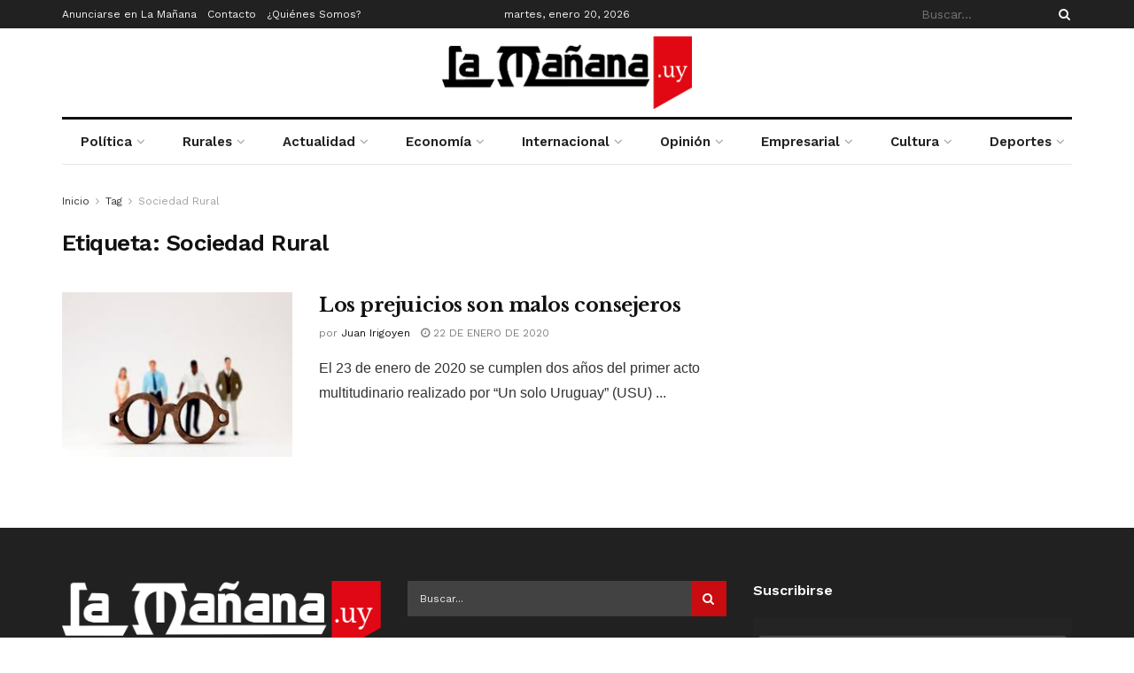

--- FILE ---
content_type: text/javascript; charset=utf-8
request_url: https://assets.ipzmarketing.com/packs/js/650-6c2536b5ec87458d.js
body_size: 11850
content:
(self.webpackChunkapp=self.webpackChunkapp||[]).push([["650"],{53970:function(t,e,i){function o(t){return t&&"undefined"!=typeof Symbol&&t.constructor===Symbol?"symbol":typeof t}t=i.nmd(t),function(){"use strict";var i=function(t,e){t.rails!==e&&t.error("jquery-ujs has already been loaded!");var i,o=t(document);t.rails=i={linkClickSelector:"a[data-confirm], a[data-method], a[data-remote]:not([disabled]), a[data-disable-with], a[data-disable]",buttonClickSelector:"button[data-remote]:not([form]):not(form button), button[data-confirm]:not([form]):not(form button)",inputChangeSelector:"select[data-remote], input[data-remote], textarea[data-remote]",formSubmitSelector:"form:not([data-turbo=true])",formInputClickSelector:"form:not([data-turbo=true]) input[type=submit], form:not([data-turbo=true]) input[type=image], form:not([data-turbo=true]) button[type=submit], form:not([data-turbo=true]) button:not([type]), input[type=submit][form], input[type=image][form], button[type=submit][form], button[form]:not([type])",disableSelector:"input[data-disable-with]:enabled, button[data-disable-with]:enabled, textarea[data-disable-with]:enabled, input[data-disable]:enabled, button[data-disable]:enabled, textarea[data-disable]:enabled",enableSelector:"input[data-disable-with]:disabled, button[data-disable-with]:disabled, textarea[data-disable-with]:disabled, input[data-disable]:disabled, button[data-disable]:disabled, textarea[data-disable]:disabled",requiredInputSelector:"input[name][required]:not([disabled]), textarea[name][required]:not([disabled])",fileInputSelector:"input[name][type=file]:not([disabled])",linkDisableSelector:"a[data-disable-with], a[data-disable]",buttonDisableSelector:"button[data-remote][data-disable-with], button[data-remote][data-disable]",csrfToken:function(){return t("meta[name=csrf-token]").attr("content")},csrfParam:function(){return t("meta[name=csrf-param]").attr("content")},CSRFProtection:function(t){var e=i.csrfToken();e&&t.setRequestHeader("X-CSRF-Token",e)},refreshCSRFTokens:function(){t('form input[name="'+i.csrfParam()+'"]').val(i.csrfToken())},fire:function(e,i,o){var n=t.Event(i);return e.trigger(n,o),!1!==n.result},confirm:function(t){return confirm(t)},ajax:function(e){return t.ajax(e)},href:function(t){return t[0].href},isRemote:function(t){return t.data("remote")!==e&&!1!==t.data("remote")},handleRemote:function(o){var n,s,a,r,l,d;if(!i.fire(o,"ajax:before"))return!1;if(r=o.data("with-credentials")||null,l=o.data("type")||t.ajaxSettings&&t.ajaxSettings.dataType,o.is("form")){n=o.data("ujs:submit-button-formmethod")||o.attr("method"),s=o.data("ujs:submit-button-formaction")||o.attr("action"),a=t(o[0]).serializeArray();var h=o.data("ujs:submit-button");h&&(a.push(h),o.data("ujs:submit-button",null)),o.data("ujs:submit-button-formmethod",null),o.data("ujs:submit-button-formaction",null)}else o.is(i.inputChangeSelector)?(n=o.data("method"),s=o.data("url"),a=o.serialize(),o.data("params")&&(a=a+"&"+o.data("params"))):o.is(i.buttonClickSelector)?(n=o.data("method")||"get",s=o.data("url"),a=o.serialize(),o.data("params")&&(a=a+"&"+o.data("params"))):(n=o.data("method"),s=i.href(o),a=o.data("params")||null);return d={type:n||"GET",data:a,dataType:l,beforeSend:function(t,n){if(n.dataType===e&&t.setRequestHeader("accept","*/*;q=0.5, "+n.accepts.script),!i.fire(o,"ajax:beforeSend",[t,n]))return!1;o.trigger("ajax:send",t)},success:function(t,e,i){o.trigger("ajax:success",[t,e,i])},complete:function(t,e){o.trigger("ajax:complete",[t,e])},error:function(t,e,i){o.trigger("ajax:error",[t,e,i])},crossDomain:i.isCrossDomain(s)},r&&(d.xhrFields={withCredentials:r}),s&&(d.url=s),i.ajax(d)},isCrossDomain:function(t){var e=document.createElement("a");e.href=location.href;var i=document.createElement("a");try{return i.href=t,i.href=i.href,!((!i.protocol||":"===i.protocol)&&!i.host||e.protocol+"//"+e.host==i.protocol+"//"+i.host)}catch(t){return!0}},handleMethod:function(o){var n=i.href(o),s=o.data("method"),a=o.attr("target"),r=i.csrfToken(),l=i.csrfParam(),d=t('<form method="post" action="'+n+'"></form>'),h='<input name="_method" value="'+s+'" type="hidden" />';e===l||e===r||i.isCrossDomain(n)||(h+='<input name="'+l+'" value="'+r+'" type="hidden" />'),a&&d.attr("target",a),d.hide().append(h).appendTo("body"),d.submit()},formElements:function(e,i){return e.is("form")?t(e[0].elements).filter(i):e.find(i)},disableFormElements:function(e){i.formElements(e,i.disableSelector).each(function(){i.disableFormElement(t(this))})},disableFormElement:function(t){var i,o;i=t.is("button")?"html":"val",e!==(o=t.data("disable-with"))&&(t.data("ujs:enable-with",t[i]()),t[i](o)),t.prop("disabled",!0),t.data("ujs:disabled",!0)},enableFormElements:function(e){i.formElements(e,i.enableSelector).each(function(){i.enableFormElement(t(this))})},enableFormElement:function(t){var i=t.is("button")?"html":"val";t.data("ujs:enable-with")!==e&&(t[i](t.data("ujs:enable-with")),t.removeData("ujs:enable-with")),t.prop("disabled",!1),t.removeData("ujs:disabled")},allowAction:function(t){var e,o=t.data("confirm"),n=!1;if(!o)return!0;if(i.fire(t,"confirm")){try{n=i.confirm(o)}catch(t){(console.error||console.log).call(console,t.stack||t)}e=i.fire(t,"confirm:complete",[n])}return n&&e},blankInputs:function(e,i,o){var n,s,a,r=t(),l=e.find(i||"input,textarea"),d={};return l.each(function(){(n=t(this)).is("input[type=radio]")?d[a=n.attr("name")]||(0===e.find('input[type=radio]:checked[name="'+a+'"]').length&&(s=e.find('input[type=radio][name="'+a+'"]'),r=r.add(s)),d[a]=a):(n.is("input[type=checkbox],input[type=radio]")?n.is(":checked"):!!n.val())===o&&(r=r.add(n))}),!!r.length&&r},nonBlankInputs:function(t,e){return i.blankInputs(t,e,!0)},stopEverything:function(e){return t(e.target).trigger("ujs:everythingStopped"),e.stopImmediatePropagation(),!1},disableElement:function(t){var o=t.data("disable-with");e!==o&&(t.data("ujs:enable-with",t.html()),t.html(o)),t.on("click.railsDisable",function(t){return i.stopEverything(t)}),t.data("ujs:disabled",!0)},enableElement:function(t){t.data("ujs:enable-with")!==e&&(t.html(t.data("ujs:enable-with")),t.removeData("ujs:enable-with")),t.off("click.railsDisable"),t.removeData("ujs:disabled")}},i.fire(o,"rails:attachBindings")&&(t.ajaxPrefilter(function(t,e,o){t.crossDomain||i.CSRFProtection(o)}),t(window).on("pageshow.rails",function(){t(t.rails.enableSelector).each(function(){var e=t(this);e.data("ujs:disabled")&&t.rails.enableFormElement(e)}),t(t.rails.linkDisableSelector).each(function(){var e=t(this);e.data("ujs:disabled")&&t.rails.enableElement(e)})}),o.on("ajax:complete",i.linkDisableSelector,function(){i.enableElement(t(this))}),o.on("ajax:complete",i.buttonDisableSelector,function(){i.enableFormElement(t(this))}),o.on("click.rails",i.linkClickSelector,function(e){var o=t(this),n=o.data("method"),s=o.data("params"),a=e.metaKey||e.ctrlKey;if(!i.allowAction(o))return i.stopEverything(e);if(!a&&o.is(i.linkDisableSelector)&&i.disableElement(o),i.isRemote(o)){if(a&&(!n||"GET"===n)&&!s)return!0;var r=i.handleRemote(o);return!1===r?i.enableElement(o):r.fail(function(){i.enableElement(o)}),!1}if(n)return i.handleMethod(o),!1}),o.on("click.rails",i.buttonClickSelector,function(e){var o=t(this);if(!i.allowAction(o)||!i.isRemote(o))return i.stopEverything(e);o.is(i.buttonDisableSelector)&&i.disableFormElement(o);var n=i.handleRemote(o);return!1===n?i.enableFormElement(o):n.fail(function(){i.enableFormElement(o)}),!1}),o.on("change.rails",i.inputChangeSelector,function(e){var o=t(this);return i.allowAction(o)&&i.isRemote(o)?(i.handleRemote(o),!1):i.stopEverything(e)}),o.on("submit.rails",i.formSubmitSelector,function(o){var n,s,a=t(this),r=i.isRemote(a);if(!i.allowAction(a))return i.stopEverything(o);if(a.attr("novalidate")===e)if(a.data("ujs:formnovalidate-button")===e){if((n=i.blankInputs(a,i.requiredInputSelector,!1))&&i.fire(a,"ajax:aborted:required",[n]))return i.stopEverything(o)}else a.data("ujs:formnovalidate-button",e);if(r){if(s=i.nonBlankInputs(a,i.fileInputSelector)){setTimeout(function(){i.disableFormElements(a)},13);var l=i.fire(a,"ajax:aborted:file",[s]);return l||setTimeout(function(){i.enableFormElements(a)},13),l}return i.handleRemote(a),!1}setTimeout(function(){i.disableFormElements(a)},13)}),o.on("click.rails",i.formInputClickSelector,function(e){var o=t(this);if(!i.allowAction(o))return i.stopEverything(e);var n=o.attr("name"),s=n?{name:n,value:o.val()}:null,a=o.closest("form");0===a.length&&(a=t("#"+o.attr("form"))),a.data("ujs:submit-button",s),a.data("ujs:formnovalidate-button",o.attr("formnovalidate")),a.data("ujs:submit-button-formaction",o.attr("formaction")),a.data("ujs:submit-button-formmethod",o.attr("formmethod"))}),o.on("ajax:send.rails",i.formSubmitSelector,function(e){this===e.target&&i.disableFormElements(t(this))}),o.on("ajax:complete.rails",i.formSubmitSelector,function(e){this===e.target&&i.enableFormElements(t(this))}),t(function(){i.refreshCSRFTokens()}))};window.jQuery?i(jQuery):"object"===o(e)&&"object"===o(t)&&(t.exports=i)}()},90470:function(){function t(t,e){return null!=e&&"undefined"!=typeof Symbol&&e[Symbol.hasInstance]?!!e[Symbol.hasInstance](t):null!=e&&"undefined"!=typeof Symbol&&e[Symbol.hasInstance]?!!e[Symbol.hasInstance](t):t instanceof e}function e(t){return t&&"undefined"!=typeof Symbol&&t.constructor===Symbol?"symbol":typeof t}if("undefined"==typeof jQuery)throw Error("Bootstrap's JavaScript requires jQuery");!function(t){"use strict";var e=t.fn.jquery.split(" ")[0].split(".");if(e[0]<2&&e[1]<9||1==e[0]&&9==e[1]&&e[2]<1)throw Error("Bootstrap's JavaScript requires jQuery version 1.9.1 or higher")}(jQuery),function(t){"use strict";t.fn.emulateTransitionEnd=function(e){var i=!1,o=this;return t(this).one("bsTransitionEnd",function(){i=!0}),setTimeout(function(){i||t(o).trigger(t.support.transition.end)},e),this},t(function(){t.support.transition=function(){var t=document.createElement("bootstrap"),e={WebkitTransition:"webkitTransitionEnd",MozTransition:"transitionend",OTransition:"oTransitionEnd otransitionend",transition:"transitionend"};for(var i in e)if(void 0!==t.style[i])return{end:e[i]};return!1}(),t.support.transition&&(t.event.special.bsTransitionEnd={bindType:t.support.transition.end,delegateType:t.support.transition.end,handle:function(e){if(t(e.target).is(this))return e.handleObj.handler.apply(this,arguments)}})})}(jQuery),function(t){"use strict";var e='[data-dismiss="alert"]',i=function(i){t(i).on("click",e,this.close)};i.VERSION="3.3.2",i.TRANSITION_DURATION=150,i.prototype.close=function(e){var o=t(this),n=o.attr("data-target");n||(n=(n=o.attr("href"))&&n.replace(/.*(?=#[^\s]*$)/,""));var s=t(n);function a(){s.detach().trigger("closed.bs.alert").remove()}e&&e.preventDefault(),s.length||(s=o.closest(".alert")),s.trigger(e=t.Event("close.bs.alert")),e.isDefaultPrevented()||(s.removeClass("in"),t.support.transition&&s.hasClass("fade")?s.one("bsTransitionEnd",a).emulateTransitionEnd(i.TRANSITION_DURATION):a())};var o=t.fn.alert;t.fn.alert=function(e){return this.each(function(){var o=t(this),n=o.data("bs.alert");n||o.data("bs.alert",n=new i(this)),"string"==typeof e&&n[e].call(o)})},t.fn.alert.Constructor=i,t.fn.alert.noConflict=function(){return t.fn.alert=o,this},t(document).on("click.bs.alert.data-api",e,i.prototype.close)}(jQuery),function(t){"use strict";var i=function(e,o){this.$element=t(e),this.options=t.extend({},i.DEFAULTS,o),this.isLoading=!1};function o(o){return this.each(function(){var n=t(this),s=n.data("bs.button"),a=(void 0===o?"undefined":e(o))=="object"&&o;s||n.data("bs.button",s=new i(this,a)),"toggle"==o?s.toggle():o&&s.setState(o)})}i.VERSION="3.3.2",i.DEFAULTS={loadingText:"loading..."},i.prototype.setState=function(e){var i="disabled",o=this.$element,n=o.is("input")?"val":"html",s=o.data();e+="Text",null==s.resetText&&o.data("resetText",o[n]()),setTimeout(t.proxy(function(){o[n](null==s[e]?this.options[e]:s[e]),"loadingText"==e?(this.isLoading=!0,o.addClass(i).attr(i,i)):this.isLoading&&(this.isLoading=!1,o.removeClass(i).removeAttr(i))},this),0)},i.prototype.toggle=function(){var t=!0,e=this.$element.closest('[data-toggle="buttons"]');if(e.length){var i=this.$element.find("input");"radio"==i.prop("type")&&(i.prop("checked")&&this.$element.hasClass("active")?t=!1:e.find(".active").removeClass("active")),t&&i.prop("checked",!this.$element.hasClass("active")).trigger("change")}else this.$element.attr("aria-pressed",!this.$element.hasClass("active"));t&&this.$element.toggleClass("active")};var n=t.fn.button;t.fn.button=o,t.fn.button.Constructor=i,t.fn.button.noConflict=function(){return t.fn.button=n,this},t(document).on("click.bs.button.data-api",'[data-toggle^="button"]',function(e){var i=t(e.target);i.hasClass("btn")||(i=i.closest(".btn")),o.call(i,"toggle"),e.preventDefault()}).on("focus.bs.button.data-api blur.bs.button.data-api",'[data-toggle^="button"]',function(e){t(e.target).closest(".btn").toggleClass("focus",/^focus(in)?$/.test(e.type))})}(jQuery),function(t){"use strict";var i=function(e,i){this.$element=t(e),this.$indicators=this.$element.find(".carousel-indicators"),this.options=i,this.paused=this.sliding=this.interval=this.$active=this.$items=null,this.options.keyboard&&this.$element.on("keydown.bs.carousel",t.proxy(this.keydown,this)),"hover"!=this.options.pause||"ontouchstart"in document.documentElement||this.$element.on("mouseenter.bs.carousel",t.proxy(this.pause,this)).on("mouseleave.bs.carousel",t.proxy(this.cycle,this))};function o(o){return this.each(function(){var n=t(this),s=n.data("bs.carousel"),a=t.extend({},i.DEFAULTS,n.data(),(void 0===o?"undefined":e(o))=="object"&&o),r="string"==typeof o?o:a.slide;s||n.data("bs.carousel",s=new i(this,a)),"number"==typeof o?s.to(o):r?s[r]():a.interval&&s.pause().cycle()})}i.VERSION="3.3.2",i.TRANSITION_DURATION=600,i.DEFAULTS={interval:5e3,pause:"hover",wrap:!0,keyboard:!0},i.prototype.keydown=function(t){if(!/input|textarea/i.test(t.target.tagName)){switch(t.which){case 37:this.prev();break;case 39:this.next();break;default:return}t.preventDefault()}},i.prototype.cycle=function(e){return e||(this.paused=!1),this.interval&&clearInterval(this.interval),this.options.interval&&!this.paused&&(this.interval=setInterval(t.proxy(this.next,this),this.options.interval)),this},i.prototype.getItemIndex=function(t){return this.$items=t.parent().children(".item"),this.$items.index(t||this.$active)},i.prototype.getItemForDirection=function(t,e){var i=this.getItemIndex(e);if(("prev"==t&&0===i||"next"==t&&i==this.$items.length-1)&&!this.options.wrap)return e;var o=(i+("prev"==t?-1:1))%this.$items.length;return this.$items.eq(o)},i.prototype.to=function(t){var e=this,i=this.getItemIndex(this.$active=this.$element.find(".item.active"));if(!(t>this.$items.length-1)&&!(t<0))return this.sliding?this.$element.one("slid.bs.carousel",function(){e.to(t)}):i==t?this.pause().cycle():this.slide(t>i?"next":"prev",this.$items.eq(t))},i.prototype.pause=function(e){return e||(this.paused=!0),this.$element.find(".next, .prev").length&&t.support.transition&&(this.$element.trigger(t.support.transition.end),this.cycle(!0)),this.interval=clearInterval(this.interval),this},i.prototype.next=function(){if(!this.sliding)return this.slide("next")},i.prototype.prev=function(){if(!this.sliding)return this.slide("prev")},i.prototype.slide=function(e,o){var n=this.$element.find(".item.active"),s=o||this.getItemForDirection(e,n),a=this.interval,r="next"==e?"left":"right",l=this;if(s.hasClass("active"))return this.sliding=!1;var d=s[0],h=t.Event("slide.bs.carousel",{relatedTarget:d,direction:r});if(this.$element.trigger(h),!h.isDefaultPrevented()){if(this.sliding=!0,a&&this.pause(),this.$indicators.length){this.$indicators.find(".active").removeClass("active");var c=t(this.$indicators.children()[this.getItemIndex(s)]);c&&c.addClass("active")}var p=t.Event("slid.bs.carousel",{relatedTarget:d,direction:r});return t.support.transition&&this.$element.hasClass("slide")?(s.addClass(e),s[0].offsetWidth,n.addClass(r),s.addClass(r),n.one("bsTransitionEnd",function(){s.removeClass([e,r].join(" ")).addClass("active"),n.removeClass(["active",r].join(" ")),l.sliding=!1,setTimeout(function(){l.$element.trigger(p)},0)}).emulateTransitionEnd(i.TRANSITION_DURATION)):(n.removeClass("active"),s.addClass("active"),this.sliding=!1,this.$element.trigger(p)),a&&this.cycle(),this}};var n=t.fn.carousel;t.fn.carousel=o,t.fn.carousel.Constructor=i,t.fn.carousel.noConflict=function(){return t.fn.carousel=n,this};var s=function(e){var i,n=t(this),s=t(n.attr("data-target")||(i=n.attr("href"))&&i.replace(/.*(?=#[^\s]+$)/,""));if(s.hasClass("carousel")){var a=t.extend({},s.data(),n.data()),r=n.attr("data-slide-to");r&&(a.interval=!1),o.call(s,a),r&&s.data("bs.carousel").to(r),e.preventDefault()}};t(document).on("click.bs.carousel.data-api","[data-slide]",s).on("click.bs.carousel.data-api","[data-slide-to]",s),t(window).on("load",function(){t('[data-ride="carousel"]').each(function(){var e=t(this);o.call(e,e.data())})})}(jQuery),function(t){"use strict";var i=function(e,o){this.$element=t(e),this.options=t.extend({},i.DEFAULTS,o),this.$trigger=t(this.options.trigger).filter('[href="#'+e.id+'"], [data-target="#'+e.id+'"]'),this.transitioning=null,this.options.parent?this.$parent=this.getParent():this.addAriaAndCollapsedClass(this.$element,this.$trigger),this.options.toggle&&this.toggle()};function o(e){var i;return t(e.attr("data-target")||(i=e.attr("href"))&&i.replace(/.*(?=#[^\s]+$)/,""))}function n(o){return this.each(function(){var n=t(this),s=n.data("bs.collapse"),a=t.extend({},i.DEFAULTS,n.data(),(void 0===o?"undefined":e(o))=="object"&&o);!s&&a.toggle&&"show"==o&&(a.toggle=!1),s||n.data("bs.collapse",s=new i(this,a)),"string"==typeof o&&s[o]()})}i.VERSION="3.3.2",i.TRANSITION_DURATION=350,i.DEFAULTS={toggle:!0,trigger:'[data-toggle="collapse"]'},i.prototype.dimension=function(){return this.$element.hasClass("width")?"width":"height"},i.prototype.show=function(){if(!(this.transitioning||this.$element.hasClass("in"))){var e,o=this.$parent&&this.$parent.children(".panel").children(".in, .collapsing");if(!(o&&o.length&&(e=o.data("bs.collapse"))&&e.transitioning)){var s=t.Event("show.bs.collapse");if(this.$element.trigger(s),!s.isDefaultPrevented()){o&&o.length&&(n.call(o,"hide"),e||o.data("bs.collapse",null));var a=this.dimension();this.$element.removeClass("collapse").addClass("collapsing")[a](0).attr("aria-expanded",!0),this.$trigger.removeClass("collapsed").attr("aria-expanded",!0),this.transitioning=1;var r=function(){this.$element.removeClass("collapsing").addClass("collapse in")[a](""),this.transitioning=0,this.$element.trigger("shown.bs.collapse")};if(!t.support.transition)return r.call(this);var l=t.camelCase(["scroll",a].join("-"));this.$element.one("bsTransitionEnd",t.proxy(r,this)).emulateTransitionEnd(i.TRANSITION_DURATION)[a](this.$element[0][l])}}}},i.prototype.hide=function(){if(!this.transitioning&&this.$element.hasClass("in")){var e=t.Event("hide.bs.collapse");if(this.$element.trigger(e),!e.isDefaultPrevented()){var o=this.dimension();this.$element[o](this.$element[o]())[0].offsetHeight,this.$element.addClass("collapsing").removeClass("collapse in").attr("aria-expanded",!1),this.$trigger.addClass("collapsed").attr("aria-expanded",!1),this.transitioning=1;var n=function(){this.transitioning=0,this.$element.removeClass("collapsing").addClass("collapse").trigger("hidden.bs.collapse")};if(!t.support.transition)return n.call(this);this.$element[o](0).one("bsTransitionEnd",t.proxy(n,this)).emulateTransitionEnd(i.TRANSITION_DURATION)}}},i.prototype.toggle=function(){this[this.$element.hasClass("in")?"hide":"show"]()},i.prototype.getParent=function(){return t(this.options.parent).find('[data-toggle="collapse"][data-parent="'+this.options.parent+'"]').each(t.proxy(function(e,i){var n=t(i);this.addAriaAndCollapsedClass(o(n),n)},this)).end()},i.prototype.addAriaAndCollapsedClass=function(t,e){var i=t.hasClass("in");t.attr("aria-expanded",i),e.toggleClass("collapsed",!i).attr("aria-expanded",i)};var s=t.fn.collapse;t.fn.collapse=n,t.fn.collapse.Constructor=i,t.fn.collapse.noConflict=function(){return t.fn.collapse=s,this},t(document).on("click.bs.collapse.data-api",'[data-toggle="collapse"]',function(e){var i=t(this);i.attr("data-target")||e.preventDefault();var s=o(i),a=s.data("bs.collapse")?"toggle":t.extend({},i.data(),{trigger:this});n.call(s,a)})}(jQuery),function(t){"use strict";var e='[data-toggle="dropdown"]',i=function(e){t(e).on("click.bs.dropdown",this.toggle)};function o(i){i&&3===i.which||(t(".dropdown-backdrop").remove(),t(e).each(function(){var e=t(this),o=n(e),s={relatedTarget:this};!o.hasClass("open")||(o.trigger(i=t.Event("hide.bs.dropdown",s)),i.isDefaultPrevented()||(e.attr("aria-expanded","false"),o.removeClass("open").trigger("hidden.bs.dropdown",s)))}))}function n(e){var i=e.attr("data-target");i||(i=(i=e.attr("href"))&&/#[A-Za-z]/.test(i)&&i.replace(/.*(?=#[^\s]*$)/,""));var o=i&&t(i);return o&&o.length?o:e.parent()}i.VERSION="3.3.2",i.prototype.toggle=function(e){var i=t(this);if(!i.is(".disabled, :disabled")){var s=n(i),a=s.hasClass("open");if(o(),!a){"ontouchstart"in document.documentElement&&!s.closest(".navbar-nav").length&&t('<div class="dropdown-backdrop"/>').insertAfter(t(this)).on("click",o);var r={relatedTarget:this};if(s.trigger(e=t.Event("show.bs.dropdown",r)),e.isDefaultPrevented())return;i.trigger("focus").attr("aria-expanded","true"),s.toggleClass("open").trigger("shown.bs.dropdown",r)}return!1}},i.prototype.keydown=function(i){if(!(!/(38|40|27|32)/.test(i.which)||/input|textarea/i.test(i.target.tagName))){var o=t(this);if(i.preventDefault(),i.stopPropagation(),!o.is(".disabled, :disabled")){var s=n(o),a=s.hasClass("open");if(!a&&27!=i.which||a&&27==i.which)return 27==i.which&&s.find(e).trigger("focus"),o.trigger("click");var r=" li:not(.divider):visible a",l=s.find('[role="menu"]'+r+', [role="listbox"]'+r);if(l.length){var d=l.index(i.target);38==i.which&&d>0&&d--,40==i.which&&d<l.length-1&&d++,~d||(d=0),l.eq(d).trigger("focus")}}}};var s=t.fn.dropdown;t.fn.dropdown=function(e){return this.each(function(){var o=t(this),n=o.data("bs.dropdown");n||o.data("bs.dropdown",n=new i(this)),"string"==typeof e&&n[e].call(o)})},t.fn.dropdown.Constructor=i,t.fn.dropdown.noConflict=function(){return t.fn.dropdown=s,this},t(document).on("click.bs.dropdown.data-api",o).on("click.bs.dropdown.data-api",".dropdown form",function(t){t.stopPropagation()}).on("click.bs.dropdown.data-api",e,i.prototype.toggle).on("keydown.bs.dropdown.data-api",e,i.prototype.keydown).on("keydown.bs.dropdown.data-api",'[role="menu"]',i.prototype.keydown).on("keydown.bs.dropdown.data-api",'[role="listbox"]',i.prototype.keydown)}(jQuery),function(t){"use strict";var i=function(e,i){this.options=i,this.$body=t(document.body),this.$element=t(e),this.$backdrop=this.isShown=null,this.scrollbarWidth=0,this.options.remote&&this.$element.find(".modal-content").load(this.options.remote,t.proxy(function(){this.$element.trigger("loaded.bs.modal")},this))};function o(o,n){return this.each(function(){var s=t(this),a=s.data("bs.modal"),r=t.extend({},i.DEFAULTS,s.data(),(void 0===o?"undefined":e(o))=="object"&&o);a||s.data("bs.modal",a=new i(this,r)),"string"==typeof o?a[o](n):r.show&&a.show(n)})}i.VERSION="3.3.2",i.TRANSITION_DURATION=300,i.BACKDROP_TRANSITION_DURATION=150,i.DEFAULTS={backdrop:!0,keyboard:!0,show:!0},i.prototype.toggle=function(t){return this.isShown?this.hide():this.show(t)},i.prototype.show=function(e){var o=this,n=t.Event("show.bs.modal",{relatedTarget:e});this.$element.trigger(n),this.isShown||n.isDefaultPrevented()||(this.isShown=!0,this.checkScrollbar(),this.setScrollbar(),this.$body.addClass("modal-open"),this.escape(),this.resize(),this.$element.on("click.dismiss.bs.modal",'[data-dismiss="modal"]',t.proxy(this.hide,this)),this.backdrop(function(){var n=t.support.transition&&o.$element.hasClass("fade");o.$element.parent().length||o.$element.appendTo(o.$body),o.$element.show().scrollTop(0),o.options.backdrop&&o.adjustBackdrop(),o.adjustDialog(),n&&o.$element[0].offsetWidth,o.$element.addClass("in").attr("aria-hidden",!1),o.enforceFocus();var s=t.Event("shown.bs.modal",{relatedTarget:e});n?o.$element.find(".modal-dialog").one("bsTransitionEnd",function(){o.$element.trigger("focus").trigger(s)}).emulateTransitionEnd(i.TRANSITION_DURATION):o.$element.trigger("focus").trigger(s)}))},i.prototype.hide=function(e){e&&e.preventDefault(),e=t.Event("hide.bs.modal"),this.$element.trigger(e),!this.isShown||e.isDefaultPrevented()||(this.isShown=!1,this.escape(),this.resize(),t(document).off("focusin.bs.modal"),this.$element.removeClass("in").attr("aria-hidden",!0).off("click.dismiss.bs.modal"),t.support.transition&&this.$element.hasClass("fade")?this.$element.one("bsTransitionEnd",t.proxy(this.hideModal,this)).emulateTransitionEnd(i.TRANSITION_DURATION):this.hideModal())},i.prototype.enforceFocus=function(){t(document).off("focusin.bs.modal").on("focusin.bs.modal",t.proxy(function(t){this.$element[0]===t.target||this.$element.has(t.target).length||this.$element.trigger("focus")},this))},i.prototype.escape=function(){this.isShown&&this.options.keyboard?this.$element.on("keydown.dismiss.bs.modal",t.proxy(function(t){27==t.which&&this.hide()},this)):this.isShown||this.$element.off("keydown.dismiss.bs.modal")},i.prototype.resize=function(){this.isShown?t(window).on("resize.bs.modal",t.proxy(this.handleUpdate,this)):t(window).off("resize.bs.modal")},i.prototype.hideModal=function(){var t=this;this.$element.hide(),this.backdrop(function(){t.$body.removeClass("modal-open"),t.resetAdjustments(),t.resetScrollbar(),t.$element.trigger("hidden.bs.modal")})},i.prototype.removeBackdrop=function(){this.$backdrop&&this.$backdrop.remove(),this.$backdrop=null},i.prototype.backdrop=function(e){var o=this,n=this.$element.hasClass("fade")?"fade":"";if(this.isShown&&this.options.backdrop){var s=t.support.transition&&n;if(this.$backdrop=t('<div class="modal-backdrop '+n+'" />').prependTo(this.$element).on("click.dismiss.bs.modal",t.proxy(function(t){t.target===t.currentTarget&&("static"==this.options.backdrop?this.$element[0].focus.call(this.$element[0]):this.hide.call(this))},this)),s&&this.$backdrop[0].offsetWidth,this.$backdrop.addClass("in"),!e)return;s?this.$backdrop.one("bsTransitionEnd",e).emulateTransitionEnd(i.BACKDROP_TRANSITION_DURATION):e()}else if(!this.isShown&&this.$backdrop){this.$backdrop.removeClass("in");var a=function(){o.removeBackdrop(),e&&e()};t.support.transition&&this.$element.hasClass("fade")?this.$backdrop.one("bsTransitionEnd",a).emulateTransitionEnd(i.BACKDROP_TRANSITION_DURATION):a()}else e&&e()},i.prototype.handleUpdate=function(){this.options.backdrop&&this.adjustBackdrop(),this.adjustDialog()},i.prototype.adjustBackdrop=function(){this.$backdrop.css("height",0).css("height",this.$element[0].scrollHeight)},i.prototype.adjustDialog=function(){var t=this.$element[0].scrollHeight>document.documentElement.clientHeight;this.$element.css({paddingLeft:!this.bodyIsOverflowing&&t?this.scrollbarWidth:"",paddingRight:this.bodyIsOverflowing&&!t?this.scrollbarWidth:""})},i.prototype.resetAdjustments=function(){this.$element.css({paddingLeft:"",paddingRight:""})},i.prototype.checkScrollbar=function(){this.bodyIsOverflowing=document.body.scrollHeight>document.documentElement.clientHeight,this.scrollbarWidth=this.measureScrollbar()},i.prototype.setScrollbar=function(){var t=parseInt(this.$body.css("padding-right")||0,10);this.bodyIsOverflowing&&this.$body.css("padding-right",t+this.scrollbarWidth)},i.prototype.resetScrollbar=function(){this.$body.css("padding-right","")},i.prototype.measureScrollbar=function(){var t=document.createElement("div");t.className="modal-scrollbar-measure",this.$body.append(t);var e=t.offsetWidth-t.clientWidth;return this.$body[0].removeChild(t),e};var n=t.fn.modal;t.fn.modal=o,t.fn.modal.Constructor=i,t.fn.modal.noConflict=function(){return t.fn.modal=n,this},t(document).on("click.bs.modal.data-api",'[data-toggle="modal"]',function(e){var i=t(this),n=i.attr("href"),s=t(i.attr("data-target")||n&&n.replace(/.*(?=#[^\s]+$)/,"")),a=s.data("bs.modal")?"toggle":t.extend({remote:!/#/.test(n)&&n},s.data(),i.data());i.is("a")&&e.preventDefault(),s.one("show.bs.modal",function(t){t.isDefaultPrevented()||s.one("hidden.bs.modal",function(){i.is(":visible")&&i.trigger("focus")})}),o.call(s,a,this)})}(jQuery),function(i){"use strict";var o=function(t,e){this.type=this.options=this.enabled=this.timeout=this.hoverState=this.$element=null,this.init("tooltip",t,e)};o.VERSION="3.3.2",o.TRANSITION_DURATION=150,o.DEFAULTS={animation:!0,placement:"top",selector:!1,template:'<div class="tooltip" role="tooltip"><div class="tooltip-arrow"></div><div class="tooltip-inner"></div></div>',trigger:"hover focus",title:"",delay:0,html:!1,container:!1,viewport:{selector:"body",padding:0}},o.prototype.init=function(t,e,o){this.enabled=!0,this.type=t,this.$element=i(e),this.options=this.getOptions(o),this.$viewport=this.options.viewport&&i(this.options.viewport.selector||this.options.viewport);for(var n=this.options.trigger.split(" "),s=n.length;s--;){var a=n[s];if("click"==a)this.$element.on("click."+this.type,this.options.selector,i.proxy(this.toggle,this));else if("manual"!=a){var r="hover"==a?"mouseenter":"focusin",l="hover"==a?"mouseleave":"focusout";this.$element.on(r+"."+this.type,this.options.selector,i.proxy(this.enter,this)),this.$element.on(l+"."+this.type,this.options.selector,i.proxy(this.leave,this))}}this.options.selector?this._options=i.extend({},this.options,{trigger:"manual",selector:""}):this.fixTitle()},o.prototype.getDefaults=function(){return o.DEFAULTS},o.prototype.getOptions=function(t){return(t=i.extend({},this.getDefaults(),this.$element.data(),t)).delay&&"number"==typeof t.delay&&(t.delay={show:t.delay,hide:t.delay}),t},o.prototype.getDelegateOptions=function(){var t={},e=this.getDefaults();return this._options&&i.each(this._options,function(i,o){e[i]!=o&&(t[i]=o)}),t},o.prototype.enter=function(e){var o=t(e,this.constructor)?e:i(e.currentTarget).data("bs."+this.type);if(o&&o.$tip&&o.$tip.is(":visible")){o.hoverState="in";return}if(o||(o=new this.constructor(e.currentTarget,this.getDelegateOptions()),i(e.currentTarget).data("bs."+this.type,o)),clearTimeout(o.timeout),o.hoverState="in",!o.options.delay||!o.options.delay.show)return o.show();o.timeout=setTimeout(function(){"in"==o.hoverState&&o.show()},o.options.delay.show)},o.prototype.leave=function(e){var o=t(e,this.constructor)?e:i(e.currentTarget).data("bs."+this.type);if(o||(o=new this.constructor(e.currentTarget,this.getDelegateOptions()),i(e.currentTarget).data("bs."+this.type,o)),clearTimeout(o.timeout),o.hoverState="out",!o.options.delay||!o.options.delay.hide)return o.hide();o.timeout=setTimeout(function(){"out"==o.hoverState&&o.hide()},o.options.delay.hide)},o.prototype.show=function(){var t=i.Event("show.bs."+this.type);if(this.hasContent()&&this.enabled){this.$element.trigger(t);var e=i.contains(this.$element[0].ownerDocument.documentElement,this.$element[0]);if(t.isDefaultPrevented()||!e)return;var n=this,s=this.tip(),a=this.getUID(this.type);this.setContent(),s.attr("id",a),this.$element.attr("aria-describedby",a),this.options.animation&&s.addClass("fade");var r="function"==typeof this.options.placement?this.options.placement.call(this,s[0],this.$element[0]):this.options.placement,l=/\s?auto?\s?/i,d=l.test(r);d&&(r=r.replace(l,"")||"top"),s.detach().css({top:0,left:0,display:"block"}).addClass(r).data("bs."+this.type,this),this.options.container?s.appendTo(this.options.container):s.insertAfter(this.$element);var h=this.getPosition(),c=s[0].offsetWidth,p=s[0].offsetHeight;if(d){var u=r,f=this.options.container?i(this.options.container):this.$element.parent(),m=this.getPosition(f);r="bottom"==r&&h.bottom+p>m.bottom?"top":"top"==r&&h.top-p<m.top?"bottom":"right"==r&&h.right+c>m.width?"left":"left"==r&&h.left-c<m.left?"right":r,s.removeClass(u).addClass(r)}var g=this.getCalculatedOffset(r,h,c,p);this.applyPlacement(g,r);var b=function(){var t=n.hoverState;n.$element.trigger("shown.bs."+n.type),n.hoverState=null,"out"==t&&n.leave(n)};i.support.transition&&this.$tip.hasClass("fade")?s.one("bsTransitionEnd",b).emulateTransitionEnd(o.TRANSITION_DURATION):b()}},o.prototype.applyPlacement=function(t,e){var o=this.tip(),n=o[0].offsetWidth,s=o[0].offsetHeight,a=parseInt(o.css("margin-top"),10),r=parseInt(o.css("margin-left"),10);isNaN(a)&&(a=0),isNaN(r)&&(r=0),t.top=t.top+a,t.left=t.left+r,i.offset.setOffset(o[0],i.extend({using:function(t){o.css({top:Math.round(t.top),left:Math.round(t.left)})}},t),0),o.addClass("in");var l=o[0].offsetWidth,d=o[0].offsetHeight;"top"==e&&d!=s&&(t.top=t.top+s-d);var h=this.getViewportAdjustedDelta(e,t,l,d);h.left?t.left+=h.left:t.top+=h.top;var c=/top|bottom/.test(e),p=c?2*h.left-n+l:2*h.top-s+d,u=c?"offsetWidth":"offsetHeight";o.offset(t),this.replaceArrow(p,o[0][u],c)},o.prototype.replaceArrow=function(t,e,i){this.arrow().css(i?"left":"top",50*(1-t/e)+"%").css(i?"top":"left","")},o.prototype.setContent=function(){var t=this.tip(),e=this.getTitle();t.find(".tooltip-inner")[this.options.html?"html":"text"](e),t.removeClass("fade in top bottom left right")},o.prototype.hide=function(t){var e=this,n=this.tip(),s=i.Event("hide.bs."+this.type);function a(){"in"!=e.hoverState&&n.detach(),e.$element.removeAttr("aria-describedby").trigger("hidden.bs."+e.type),t&&t()}if(this.$element.trigger(s),!s.isDefaultPrevented())return n.removeClass("in"),i.support.transition&&this.$tip.hasClass("fade")?n.one("bsTransitionEnd",a).emulateTransitionEnd(o.TRANSITION_DURATION):a(),this.hoverState=null,this},o.prototype.fixTitle=function(){var t=this.$element;(t.attr("title")||"string"!=typeof t.attr("data-original-title"))&&t.attr("data-original-title",t.attr("title")||"").attr("title","")},o.prototype.hasContent=function(){return this.getTitle()},o.prototype.getPosition=function(t){var e=(t=t||this.$element)[0],o="BODY"==e.tagName,n=e.getBoundingClientRect();null==n.width&&(n=i.extend({},n,{width:n.right-n.left,height:n.bottom-n.top}));var s=o?{top:0,left:0}:t.offset(),a={scroll:o?document.documentElement.scrollTop||document.body.scrollTop:t.scrollTop()},r=o?{width:i(window).width(),height:i(window).height()}:null;return i.extend({},n,a,r,s)},o.prototype.getCalculatedOffset=function(t,e,i,o){return"bottom"==t?{top:e.top+e.height,left:e.left+e.width/2-i/2}:"top"==t?{top:e.top-o,left:e.left+e.width/2-i/2}:"left"==t?{top:e.top+e.height/2-o/2,left:e.left-i}:{top:e.top+e.height/2-o/2,left:e.left+e.width}},o.prototype.getViewportAdjustedDelta=function(t,e,i,o){var n={top:0,left:0};if(!this.$viewport)return n;var s=this.options.viewport&&this.options.viewport.padding||0,a=this.getPosition(this.$viewport);if(/right|left/.test(t)){var r=e.top-s-a.scroll,l=e.top+s-a.scroll+o;r<a.top?n.top=a.top-r:l>a.top+a.height&&(n.top=a.top+a.height-l)}else{var d=e.left-s,h=e.left+s+i;d<a.left?n.left=a.left-d:h>a.width&&(n.left=a.left+a.width-h)}return n},o.prototype.getTitle=function(){var t=this.$element,e=this.options;return t.attr("data-original-title")||("function"==typeof e.title?e.title.call(t[0]):e.title)},o.prototype.getUID=function(t){do t+=~~(1e6*Math.random());while(document.getElementById(t));return t},o.prototype.tip=function(){return this.$tip=this.$tip||i(this.options.template)},o.prototype.arrow=function(){return this.$arrow=this.$arrow||this.tip().find(".tooltip-arrow")},o.prototype.enable=function(){this.enabled=!0},o.prototype.disable=function(){this.enabled=!1},o.prototype.toggleEnabled=function(){this.enabled=!this.enabled},o.prototype.toggle=function(t){var e=this;t&&((e=i(t.currentTarget).data("bs."+this.type))||(e=new this.constructor(t.currentTarget,this.getDelegateOptions()),i(t.currentTarget).data("bs."+this.type,e))),e.tip().hasClass("in")?e.leave(e):e.enter(e)},o.prototype.destroy=function(){var t=this;clearTimeout(this.timeout),this.hide(function(){t.$element.off("."+t.type).removeData("bs."+t.type)})};var n=i.fn.tooltip;i.fn.tooltip=function(t){return this.each(function(){var n=i(this),s=n.data("bs.tooltip"),a=(void 0===t?"undefined":e(t))=="object"&&t;(s||"destroy"!=t)&&(s||n.data("bs.tooltip",s=new o(this,a)),"string"==typeof t&&s[t]())})},i.fn.tooltip.Constructor=o,i.fn.tooltip.noConflict=function(){return i.fn.tooltip=n,this}}(jQuery),function(t){"use strict";var i=function(t,e){this.init("popover",t,e)};if(!t.fn.tooltip)throw Error("Popover requires tooltip.js");i.VERSION="3.3.2",i.DEFAULTS=t.extend({},t.fn.tooltip.Constructor.DEFAULTS,{placement:"right",trigger:"click",content:"",template:'<div class="popover" role="tooltip"><div class="arrow"></div><h3 class="popover-title"></h3><div class="popover-content"></div></div>'}),i.prototype=t.extend({},t.fn.tooltip.Constructor.prototype),i.prototype.constructor=i,i.prototype.getDefaults=function(){return i.DEFAULTS},i.prototype.setContent=function(){var t=this.tip(),e=this.getTitle(),i=this.getContent();t.find(".popover-title")[this.options.html?"html":"text"](e),t.find(".popover-content").children().detach().end()[this.options.html?"string"==typeof i?"html":"append":"text"](i),t.removeClass("fade top bottom left right in"),t.find(".popover-title").html()||t.find(".popover-title").hide()},i.prototype.hasContent=function(){return this.getTitle()||this.getContent()},i.prototype.getContent=function(){var t=this.$element,e=this.options;return t.attr("data-content")||("function"==typeof e.content?e.content.call(t[0]):e.content)},i.prototype.arrow=function(){return this.$arrow=this.$arrow||this.tip().find(".arrow")},i.prototype.tip=function(){return this.$tip||(this.$tip=t(this.options.template)),this.$tip};var o=t.fn.popover;t.fn.popover=function(o){return this.each(function(){var n=t(this),s=n.data("bs.popover"),a=(void 0===o?"undefined":e(o))=="object"&&o;(s||"destroy"!=o)&&(s||n.data("bs.popover",s=new i(this,a)),"string"==typeof o&&s[o]())})},t.fn.popover.Constructor=i,t.fn.popover.noConflict=function(){return t.fn.popover=o,this}}(jQuery),function(t){"use strict";function i(e,o){var n=t.proxy(this.process,this);this.$body=t("body"),this.$scrollElement=t(e).is("body")?t(window):t(e),this.options=t.extend({},i.DEFAULTS,o),this.selector=(this.options.target||"")+" .nav li > a",this.offsets=[],this.targets=[],this.activeTarget=null,this.scrollHeight=0,this.$scrollElement.on("scroll.bs.scrollspy",n),this.refresh(),this.process()}function o(o){return this.each(function(){var n=t(this),s=n.data("bs.scrollspy"),a=(void 0===o?"undefined":e(o))=="object"&&o;s||n.data("bs.scrollspy",s=new i(this,a)),"string"==typeof o&&s[o]()})}i.VERSION="3.3.2",i.DEFAULTS={offset:10},i.prototype.getScrollHeight=function(){return this.$scrollElement[0].scrollHeight||Math.max(this.$body[0].scrollHeight,document.documentElement.scrollHeight)},i.prototype.refresh=function(){var e="offset",i=0;t.isWindow(this.$scrollElement[0])||(e="position",i=this.$scrollElement.scrollTop()),this.offsets=[],this.targets=[],this.scrollHeight=this.getScrollHeight();var o=this;this.$body.find(this.selector).map(function(){var o=t(this),n=o.data("target")||o.attr("href"),s=/^#./.test(n)&&t(n);return s&&s.length&&s.is(":visible")&&[[s[e]().top+i,n]]||null}).sort(function(t,e){return t[0]-e[0]}).each(function(){o.offsets.push(this[0]),o.targets.push(this[1])})},i.prototype.process=function(){var t,e=this.$scrollElement.scrollTop()+this.options.offset,i=this.getScrollHeight(),o=this.options.offset+i-this.$scrollElement.height(),n=this.offsets,s=this.targets,a=this.activeTarget;if(this.scrollHeight!=i&&this.refresh(),e>=o)return a!=(t=s[s.length-1])&&this.activate(t);if(a&&e<n[0])return this.activeTarget=null,this.clear();for(t=n.length;t--;)a!=s[t]&&e>=n[t]&&(!n[t+1]||e<=n[t+1])&&this.activate(s[t])},i.prototype.activate=function(e){this.activeTarget=e,this.clear();var i=t(this.selector+'[data-target="'+e+'"],'+this.selector+'[href="'+e+'"]').parents("li").addClass("active");i.parent(".dropdown-menu").length&&(i=i.closest("li.dropdown").addClass("active")),i.trigger("activate.bs.scrollspy")},i.prototype.clear=function(){t(this.selector).parentsUntil(this.options.target,".active").removeClass("active")};var n=t.fn.scrollspy;t.fn.scrollspy=o,t.fn.scrollspy.Constructor=i,t.fn.scrollspy.noConflict=function(){return t.fn.scrollspy=n,this},t(window).on("load.bs.scrollspy.data-api",function(){t('[data-spy="scroll"]').each(function(){var e=t(this);o.call(e,e.data())})})}(jQuery),function(t){"use strict";var e=function(e){this.element=t(e)};function i(i){return this.each(function(){var o=t(this),n=o.data("bs.tab");n||o.data("bs.tab",n=new e(this)),"string"==typeof i&&n[i]()})}e.VERSION="3.3.2",e.TRANSITION_DURATION=150,e.prototype.show=function(){var e=this.element,i=e.closest("ul:not(.dropdown-menu)"),o=e.data("target");if(o||(o=(o=e.attr("href"))&&o.replace(/.*(?=#[^\s]*$)/,"")),!e.parent("li").hasClass("active")){var n=i.find(".active:last a"),s=t.Event("hide.bs.tab",{relatedTarget:e[0]}),a=t.Event("show.bs.tab",{relatedTarget:n[0]});if(n.trigger(s),e.trigger(a),!(a.isDefaultPrevented()||s.isDefaultPrevented())){var r=t(o);this.activate(e.closest("li"),i),this.activate(r,r.parent(),function(){n.trigger({type:"hidden.bs.tab",relatedTarget:e[0]}),e.trigger({type:"shown.bs.tab",relatedTarget:n[0]})})}}},e.prototype.activate=function(i,o,n){var s=o.find("> .active"),a=n&&t.support.transition&&(s.length&&s.hasClass("fade")||!!o.find("> .fade").length);function r(){s.removeClass("active").find("> .dropdown-menu > .active").removeClass("active").end().find('[data-toggle="tab"]').attr("aria-expanded",!1),i.addClass("active").find('[data-toggle="tab"]').attr("aria-expanded",!0),a?(i[0].offsetWidth,i.addClass("in")):i.removeClass("fade"),i.parent(".dropdown-menu")&&i.closest("li.dropdown").addClass("active").end().find('[data-toggle="tab"]').attr("aria-expanded",!0),n&&n()}s.length&&a?s.one("bsTransitionEnd",r).emulateTransitionEnd(e.TRANSITION_DURATION):r(),s.removeClass("in")};var o=t.fn.tab;t.fn.tab=i,t.fn.tab.Constructor=e,t.fn.tab.noConflict=function(){return t.fn.tab=o,this};var n=function(e){e.preventDefault(),i.call(t(this),"show")};t(document).on("click.bs.tab.data-api",'[data-toggle="tab"]',n).on("click.bs.tab.data-api",'[data-toggle="pill"]',n)}(jQuery),function(t){"use strict";var i=function(e,o){this.options=t.extend({},i.DEFAULTS,o),this.$target=t(this.options.target).on("scroll.bs.affix.data-api",t.proxy(this.checkPosition,this)).on("click.bs.affix.data-api",t.proxy(this.checkPositionWithEventLoop,this)),this.$element=t(e),this.affixed=this.unpin=this.pinnedOffset=null,this.checkPosition()};function o(o){return this.each(function(){var n=t(this),s=n.data("bs.affix"),a=(void 0===o?"undefined":e(o))=="object"&&o;s||n.data("bs.affix",s=new i(this,a)),"string"==typeof o&&s[o]()})}i.VERSION="3.3.2",i.RESET="affix affix-top affix-bottom",i.DEFAULTS={offset:0,target:window},i.prototype.getState=function(t,e,i,o){var n=this.$target.scrollTop(),s=this.$element.offset(),a=this.$target.height();if(null!=i&&"top"==this.affixed)return n<i&&"top";if("bottom"==this.affixed)return null!=i?!(n+this.unpin<=s.top)&&"bottom":!(n+a<=t-o)&&"bottom";var r=null==this.affixed,l=r?n:s.top;return null!=i&&n<=i?"top":null!=o&&l+(r?a:e)>=t-o&&"bottom"},i.prototype.getPinnedOffset=function(){if(this.pinnedOffset)return this.pinnedOffset;this.$element.removeClass(i.RESET).addClass("affix");var t=this.$target.scrollTop(),e=this.$element.offset();return this.pinnedOffset=e.top-t},i.prototype.checkPositionWithEventLoop=function(){setTimeout(t.proxy(this.checkPosition,this),1)},i.prototype.checkPosition=function(){if(this.$element.is(":visible")){var o=this.$element.height(),n=this.options.offset,s=n.top,a=n.bottom,r=t("body").height();(void 0===n?"undefined":e(n))!="object"&&(a=s=n),"function"==typeof s&&(s=n.top(this.$element)),"function"==typeof a&&(a=n.bottom(this.$element));var l=this.getState(r,o,s,a);if(this.affixed!=l){null!=this.unpin&&this.$element.css("top","");var d="affix"+(l?"-"+l:""),h=t.Event(d+".bs.affix");if(this.$element.trigger(h),h.isDefaultPrevented())return;this.affixed=l,this.unpin="bottom"==l?this.getPinnedOffset():null,this.$element.removeClass(i.RESET).addClass(d).trigger(d.replace("affix","affixed")+".bs.affix")}"bottom"==l&&this.$element.offset({top:r-o-a})}};var n=t.fn.affix;t.fn.affix=o,t.fn.affix.Constructor=i,t.fn.affix.noConflict=function(){return t.fn.affix=n,this},t(window).on("load",function(){t('[data-spy="affix"]').each(function(){var e=t(this),i=e.data();i.offset=i.offset||{},null!=i.offsetBottom&&(i.offset.bottom=i.offsetBottom),null!=i.offsetTop&&(i.offset.top=i.offsetTop),o.call(e,i)})})}(jQuery)}}]);
//# sourceMappingURL=650-6c2536b5ec87458d.js.map